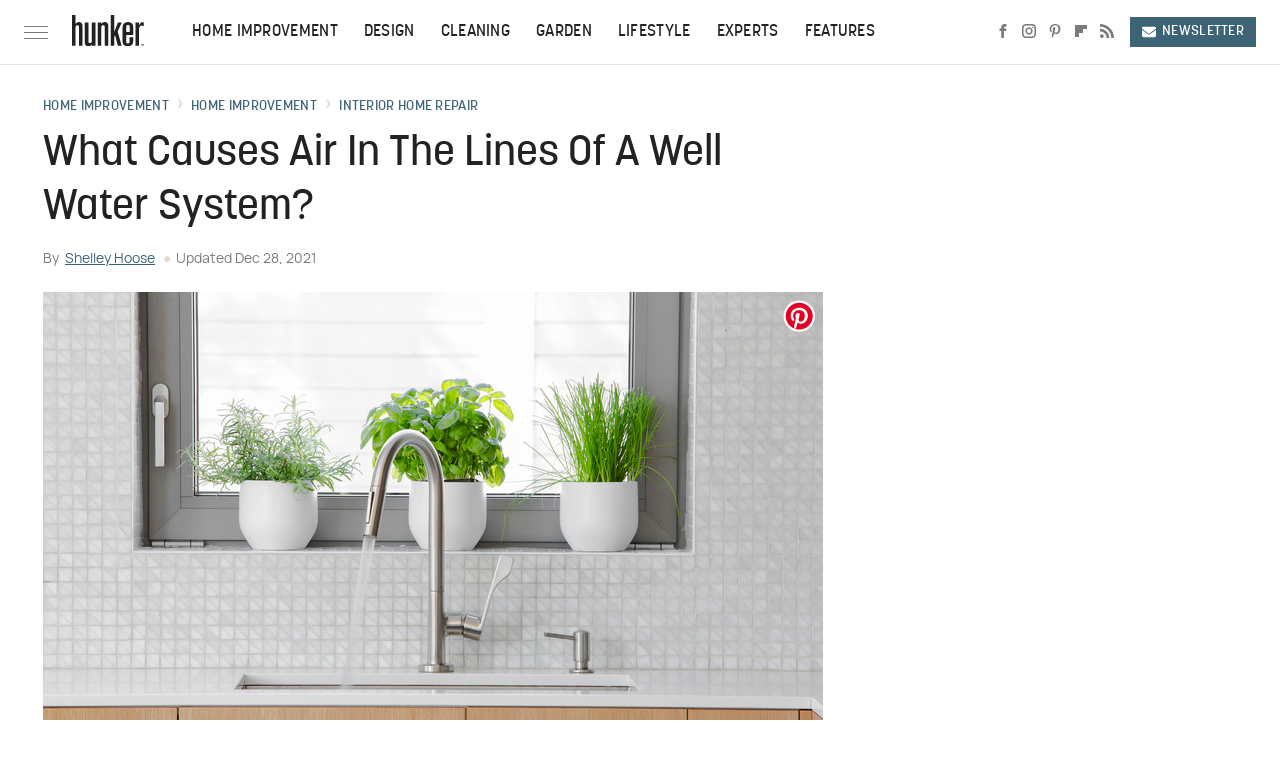

--- FILE ---
content_type: text/plain; charset=utf-8
request_url: https://ads.adthrive.com/http-api/cv2
body_size: 2829
content:
{"om":["0av741zl","0iyi1awv","0wk67bso","1","10011/140f603d0287260f11630805a1b59b3f","10011/ba9f11025c980a17f6936d2888902e29","10011/e74e28403778da6aabd5867faa366aee","10011/f6b53abe523b743bb56c2e10883b2f55","10ua7afe","11142692","11509227","11769257","1185:1610326628","11896988","12010080","12010088","12491645","14700818","1dynz4oo","1h7yhpl7","1ktgrre1","1kwnlx9s","2132:45999649","2249:650662457","2307:0av741zl","2307:0llgkye7","2307:0pycs8g7","2307:1h7yhpl7","2307:4etfwvf1","2307:6mrds7pc","2307:8orkh93v","2307:9925w9vu","2307:a7w365s6","2307:amq35c4f","2307:c9os9ajg","2307:g749lgab","2307:h60hzvcs","2307:jzqxffb2","2307:nmuzeaa7","2307:nx0p7cuj","2307:plth4l1a","2307:r0u09phz","2307:sz7mvm85","2307:x7xpgcfc","2307:xson3pvm","2307:yass8yy7","2307:z2zvrgyz","2409_25495_176_CR52092921","2409_25495_176_CR52092956","2409_25495_176_CR52153848","2409_25495_176_CR52153849","2409_25495_176_CR52178316","2409_25495_176_CR52178317","2409_25495_176_CR52186411","2409_25495_176_CR52240041","25_8b5u826e","262808","262811","2662_200562_8168520","2676:85690530","2676:85690717","2676:86698029","2676:86739704","2676:87046810","2676:87046900","2760:176_CR52092921","2760:176_CR52153848","2760:176_CR52153849","2760:176_CR52178317","2760:176_CR52186412","28933536","28zq94vu","2974:8172731","2974:8172738","2974:8172741","308_125204_13","31809564","3335_25247_700109383","3335_25247_700109389","34182009","3658_104709_c9os9ajg","3658_104709_h9hxhm9h","3658_136236_x7xpgcfc","3658_15078_l5o549mu","3658_175625_bsgbu9lt","3658_184142_T26517624","3658_184142_vfnvolw4","3658_203382_z2zvrgyz","3658_87799_joez40bp","3658_87799_nc19qhri","3702_139777_24765456","3702_139777_24765494","3702_139777_24765529","3702_139777_24765531","3702_139777_24765548","381513943572","3822:24417995","3v2n6fcp","409_216386","409_216506","409_226351","409_227223","409_227224","409_227235","409_228363","43919984","44023623","46uk7yb6","4749xx5e","47869802","485027845327","4etfwvf1","4fk9nxse","51372410","53v6aquw","54779847","54779856","549410","5510:ujl9wsn7","55726194","55763524","557_409_216366","557_409_220343","557_409_220344","557_409_228105","558_93_bsgbu9lt","55961723","56341213","564549740","56635908","593674671","59664236","59664270","59664278","59665059","5sfc9ja1","60f5a06w","61916211","61916223","61916225","61916229","61932920","61932925","61932933","61932957","628086965","628223277","628444259","628444436","628456310","628622172","628622178","628622241","628683371","628687043","628687463","628841673","629007394","629167998","629171196","62976108","63093165","651637461","668021496","680_99480_700109377","680_99480_700109379","680_99480_700109389","680_99480_700109391","694906156","697189863","697189960","697190019","6dpe84vz","6ejtrnf9","700109391","700109393","700109399","702397981","705115233","705115332","705115523","705116521","705119942","709654809","7354_217088_86434096","7969_149355_45562715","7969_149355_45999649","7qevw67b","7sf7w6kh","80207642","8152879","8172734","8172741","82286850","86434096","86509229","86690080","8h0jrkwl","8mhdyvu8","8o298rkh93v","9010/7fd34be4900e156030db159af81e8ded","9010/8b27c31a5a670fa1f1bbaf67c61def2e","9010/ba9f11025c980a17f6936d2888902e29","9057/0328842c8f1d017570ede5c97267f40d","9057/211d1f0fa71d1a58cabee51f2180e38f","9057/9ced2f4f99ea397df0e0f394c2806693","9057/b232bee09e318349723e6bde72381ba0","9krcxphu","9qentkjb","a3ts2hcp","a7w365s6","af9kspoi","amq35c4f","bd5xg6f6","bpecuyjx","bsgbu9lt","bw5y4xkp","c0mw623r","c1hsjx06","cr-f6puwm2w27tf1","cr-f6puwm2x27tf1","cr-f6puwm2yu7tf1","cr-f6puwm2yw7tf1","cr-lg354l2uvergv2","cr-r5fqbsaru9vd","cr-r5fqbsarubwe","cr-u0kqum5qu9vd","cuudl2xr","cymho2zs","daw00eve","ddr52z0n","dsugp5th","e2c76his","eal0nev6","ey8vsnzk","f3h9fqou","fcn2zae1","fleb9ndb","fpbj0p83","g29thswx","g4iapksj","g72svoph","gbrnhd0n","heb21q1u","hfqgqvcv","hu52wf5i","i2aglcoy","i90isgt0","ix298nblmho","ixnblmho","joez40bp","k1cxkjjc","k2xfz54q","k5lnzw20","kk5768bd","ksrdc5dk","kwb8iur1","mbzb7hul","mc163wv6","mg18xwgu","nx0p7cuj","o2s05iig","pagvt0pd","pf6t8s9t","pi9dvb89","plth4l1a","po4st59x","pvgx7ymi","q33mvhkz","q42kdoya","qhj5cnew","qt09ii59","quk7w53j","rka8obw7","rnvjtx7r","s4s41bit","s4w0zwhd","s887ofe1","ssnofwh5","t73gfjqn","t7d69r6a","ti0s3bz3","u2x4z0j8","u3i8n6ef","u4atmpu4","u8px4ucu","v0lu1wc1","v9jlapns","ve59bb3u","vfnvolw4","vnc30v3n","vwg10e52","wix9gxm5","wrjrnf4i","wvuhrb6o","xncaqh7c","xtxa8s2d","y141rtv6","ybfhxisi","zaiy3lqy","ziox91q0","zw6jpag6","7979132","7979135"],"pmp":[],"adomains":["123notices.com","1md.org","about.bugmd.com","acelauncher.com","adameve.com","akusoli.com","allyspin.com","askanexpertonline.com","atomapplications.com","bassbet.com","betsson.gr","biz-zone.co","bizreach.jp","braverx.com","bubbleroom.se","bugmd.com","buydrcleanspray.com","byrna.com","capitaloneshopping.com","clarifion.com","combatironapparel.com","controlcase.com","convertwithwave.com","cotosen.com","countingmypennies.com","cratedb.com","croisieurope.be","cs.money","dallasnews.com","definition.org","derila-ergo.com","dhgate.com","dhs.gov","displate.com","easyprint.app","easyrecipefinder.co","ebook1g.peptidesciences.com","fabpop.net","familynow.club","filejomkt.run","fla-keys.com","folkaly.com","g123.jp","gameswaka.com","getbugmd.com","getconsumerchoice.com","getcubbie.com","gowavebrowser.co","gowdr.com","gransino.com","grosvenorcasinos.com","guard.io","hero-wars.com","holts.com","instantbuzz.net","itsmanual.com","jackpotcitycasino.com","justanswer.com","justanswer.es","la-date.com","lightinthebox.com","liverrenew.com","local.com","lovehoney.com","lulutox.com","lymphsystemsupport.com","manualsdirectory.org","meccabingo.com","medimops.de","mensdrivingforce.com","millioner.com","miniretornaveis.com","mobiplus.me","myiq.com","national-lottery.co.uk","naturalhealthreports.net","nbliver360.com","nikke-global.com","nordicspirit.co.uk","nuubu.com","onlinemanualspdf.co","original-play.com","outliermodel.com","paperela.com","paradisestays.site","parasiterelief.com","peta.org","photoshelter.com","plannedparenthood.org","playvod-za.com","printeasilyapp.com","printwithwave.com","profitor.com","quicklearnx.com","quickrecipehub.com","rakuten-sec.co.jp","rangeusa.com","refinancegold.com","robocat.com","royalcaribbean.com","saba.com.mx","shift.com","simple.life","spinbara.com","systeme.io","taboola.com","tackenberg.de","temu.com","tenfactorialrocks.com","theoceanac.com","topaipick.com","totaladblock.com","usconcealedcarry.com","vagisil.com","vegashero.com","vegogarden.com","veryfast.io","viewmanuals.com","viewrecipe.net","votervoice.net","vuse.com","wavebrowser.co","wavebrowserpro.com","weareplannedparenthood.org","xiaflex.com","yourchamilia.com"]}